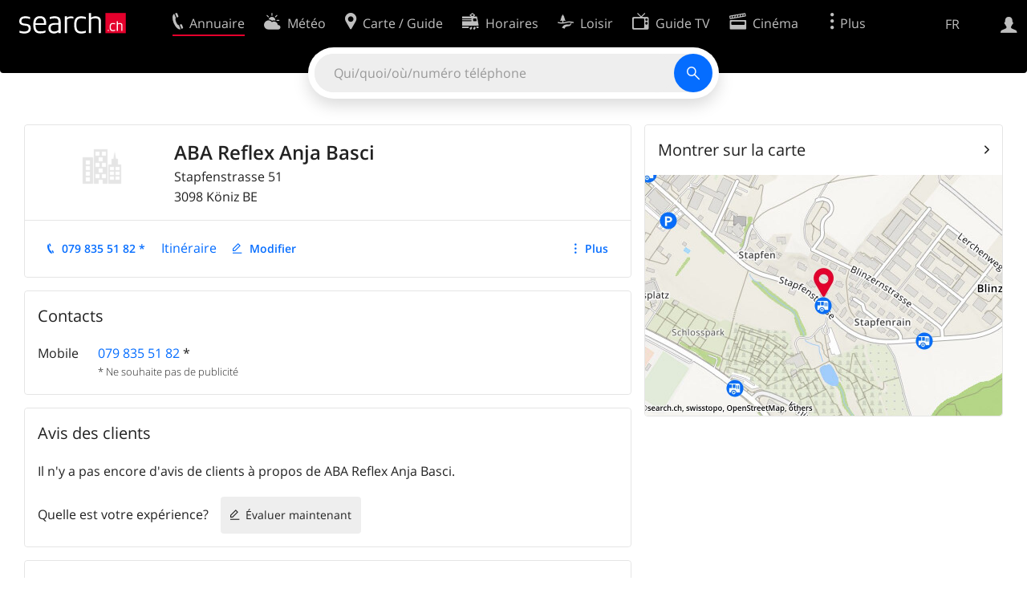

--- FILE ---
content_type: text/html; charset=utf-8
request_url: https://search.ch/tel/koeniz/stapfenstrasse-51/aba-reflex-anja-basci.fr.html
body_size: 7622
content:
<!DOCTYPE html>
<html lang="fr" class="no-js ua-os-mac">
<head><meta http-equiv="Content-Type" content="text/html; charset=utf-8">
<meta name="description" content="Détails de ABA Reflex Anja Basci à Köniz (Adresse)">
<link rel="shortcut icon" href="//search.ch/lib/favicon.ico?c=3">
<title>ABA Reflex Anja Basci - search.ch</title>
<script>document.documentElement.className = document.documentElement.className.replace(/(^|\s)no-js(\s|$)/, '$1js$2');</script>
<link rel="stylesheet" href="//search.ch/lib/itjs/?files=fonts.css,searchlib.css,jquery.fancybox.css,searchlib-full.css&amp;c=783148ac4a">
<link rel="stylesheet" href="/tel/itjs/?files=tel.css,tel-full.css&amp;c=a1738a995e">
<meta name="viewport" content="initial-scale=1.0, width=device-width, viewport-fit=cover">
<meta name="apple-mobile-web-app-title" content="ABA Reflex Anja Basci">
<meta name="theme-color" content="#000">
<meta name="google-adsense-account" content="ca-pub-3914417089986499">
<meta name="referrer" content="origin-when-cross-origin">
<link rel="apple-touch-icon-precomposed" href="//search.ch/lib/images/touch/tel.png">
<meta name="msapplication-TileImage" content="//search.ch/lib/images/touch/tel.png">
<meta name="msapplication-TileColor" content="#e4002c">
<link title="tel.search.ch - L'annuaire" type="application/opensearchdescription+xml" rel="search" href="/tel/opensearch.fr.xml">
<link rel="alternate" hreflang="x-default" title=" " href="https://search.ch/tel/koeniz/stapfenstrasse-51/aba-reflex-anja-basci">
<link rel="alternate" hreflang="fr" title="fr" href="https://search.ch/tel/koeniz/stapfenstrasse-51/aba-reflex-anja-basci.fr.html">
<link rel="alternate" hreflang="it" title="it" href="https://search.ch/tel/koeniz/stapfenstrasse-51/aba-reflex-anja-basci.it.html">
<link rel="alternate" hreflang="en" title="en" href="https://search.ch/tel/koeniz/stapfenstrasse-51/aba-reflex-anja-basci.en.html">
<link rel="canonical" href="https://search.ch/tel/koeniz/stapfenstrasse-51/aba-reflex-anja-basci">
<script>window.dataLayer=[{"PageType":"DetailEntry","EntryType":"Business","DetailEntryCity":"Köniz","OnlineEntryID":"03YeZGF3UI8pHCJwSSmw_A","Ponp":0,"Bookable":false,"Feedbacks":true,"LoginType":"Visitor","Slot":"tel","platform":"web","PageLanguage":"fr"}];</script>
<script>window.kameleoonQueue = window.kameleoonQueue || [];</script>
<script src="https://hm236qt78z.kameleoon.io/kameleoon.js" async fetchpriority="high"></script>
<script type="application/ld+json">{"@context":"https://schema.org/","@type":"LocalBusiness","@id":"https://search.ch/tel/koeniz/stapfenstrasse-51/aba-reflex-anja-basci.fr.html","address":{"@type":"PostalAddress","streetAddress":"Stapfenstrasse 51","addressLocality":"Köniz","addressRegion":"BE","postalCode":"3098","addressCountry":"CH"},"name":"ABA Reflex Anja Basci","telephone":"+41798355182","image":["https://search.ch/tel/images/organisation.png?c=9999"]}</script>
</head>
<body class="tel-form-small tel-design2025 sl-lang-fr ux-audit ua-os-mac ua-chrome sl-service-tel sl-service-tel-detail"><div style="position:absolute"><noscript><img class="audit" alt="" style="width:0; height:0; border:0; padding:0" src="//search.ch/audit/NCP/tel/fr/detail"></noscript><script>(new Image()).src = '//search.ch/audit/NCP/tel/fr/detail?d=' + Math.random()</script>
</div>
<div><img class="sl-printonly sl-logo-print" alt="search.ch" src="//search.ch/lib/images/search-logo-print.svg?c=ae4bf65605"><div class="sl-nav-container sl-screenonly"><div class="sl-nav"><div class="sl-nav-inner"><a href="//search.ch/index.fr.html" title="Page d'accueil"><div id="sl-logo" class="sl-logo left"></div>
</a><div class="sl-login-container sl-form" id="sl-profile-badge-container"><a class="sl-profile-badge" href="#sl-login" title="Connexion"><span class="sl-icon-monospace sl-icon-profile"></span></a></div>
<div id="sl-language-selector" class="sl-language-selector-desktop"><div class="sl-language-list"><a href="//search.ch/tel/koeniz/stapfenstrasse-51/aba-reflex-anja-basci" class="sl_state_link">DE</a><a href="//search.ch/tel/koeniz/stapfenstrasse-51/aba-reflex-anja-basci.fr.html" class="sl_state_link sl-is-active">FR</a><a href="//search.ch/tel/koeniz/stapfenstrasse-51/aba-reflex-anja-basci.it.html" class="sl_state_link">IT</a><a href="//search.ch/tel/koeniz/stapfenstrasse-51/aba-reflex-anja-basci.en.html" class="sl_state_link">EN</a></div>
</div>
<ul class="sl-nav-items-container"><li class="sl-nav-item sl-menu-active" data-moveable title="Annuaire suisse"><a id="sl-menu-link-tel" class="sl-menu-link sl-vertical-center" href="//search.ch/tel/index.fr.html"><span class="sl-icon-monospace sl-icon-service-tel"></span><span class="sl-menu-title">Annuaire</span></a></li><li class="sl-nav-item" data-moveable title=""><a id="sl-menu-link-meteo" class="sl-menu-link sl-vertical-center" href="//search.ch/meteo/index.fr.html"><span class="sl-icon-monospace sl-icon-service-meteo"></span><span class="sl-menu-title">Météo</span></a></li><li class="sl-nav-item" data-moveable title="Carte suisse et guide routier"><a id="sl-menu-link-map" class="sl-menu-link sl-vertical-center" href="//search.ch/map/index.fr.html"><span class="sl-icon-monospace sl-icon-service-map"></span><span class="sl-menu-title">Carte / Guide</span></a></li><li class="sl-nav-item" data-moveable title="Horaires avec les transports publics"><a id="sl-menu-link-oev" class="sl-menu-link sl-vertical-center" href="//search.ch/horaire/index.fr.html"><span class="sl-icon-monospace sl-icon-service-oev"></span><span class="sl-menu-title">Horaires</span></a></li><li class="sl-nav-item" data-moveable title="Loisir"><a id="sl-menu-link-freizeit" class="sl-menu-link sl-vertical-center" href="//search.ch/loisir/index.fr.html"><span class="sl-icon-monospace sl-icon-service-freizeit"></span><span class="sl-menu-title">Loisir</span></a></li><li class="sl-nav-item" data-moveable title="Programme TV"><a id="sl-menu-link-tv" class="sl-menu-link sl-vertical-center" href="//search.ch/tv/index.fr.html"><span class="sl-icon-monospace sl-icon-service-tv"></span><span class="sl-menu-title">Guide TV</span></a></li><li class="sl-nav-item" data-moveable title="Actualité cinéma"><a id="sl-menu-link-kino" class="sl-menu-link sl-vertical-center" href="//search.ch/cine/index.fr.html"><span class="sl-icon-monospace sl-icon-service-kino"></span><span class="sl-menu-title">Cinéma</span></a></li><li class="sl-nav-item" data-moveable title="Rapport de neige pour plus de 200 stations de ski de Suisse"><a id="sl-menu-link-meteo/snow" class="sl-menu-link sl-vertical-center" href="//search.ch/meteo/snow.fr.html"><span class="sl-icon-monospace sl-icon-service-snow"></span><span class="sl-menu-title">Neige</span></a></li><li class="sl-nav-item" data-moveable title="Recherche du Web"><a id="sl-menu-link-web" class="sl-menu-link sl-vertical-center" href="//search.ch/web/index.fr.html"><span class="sl-icon-monospace sl-icon-service-web"></span><span class="sl-menu-title">Web</span></a></li><li class="sl-nav-item" data-moveable title=""><a id="sl-menu-link-app" class="sl-menu-link sl-vertical-center" href="//search.ch/app/index.fr.html"><span class="sl-icon-monospace sl-icon-service-app"></span><span class="sl-menu-title">Apps</span></a></li><li class="sl-nav-item"><a id="sl-more-link" class="sl-menu-link sl-vertical-center" href="#sl-flyout-menu"><span class="sl-icon-monospace sl-icon-more"></span><span class="sl-menu-title">Plus</span></a></li></ul>
<div id="sl-login" class="sl-login-container sl-form"><form method="post" action="//login.search.ch/login.fr.html"><ul class="sl-floatlist"><li class="sl-floatlist-newline spacer"><a class="sl-text-link" href="//login.search.ch/settings/services.fr.html?f=https%3A%2F%2Fsearch.ch%2Ftel%2Fkoeniz%2Fstapfenstrasse-51%2Faba-reflex-anja-basci.fr.html"><span>Données personnelles »</span></a></li>
<li class="sl-floatlist-newline sl-readtext">Connexion:</li>
<li class="sl-login-input"><input type="text" placeholder="Nom d'utilisateur" name="LoginName" tabindex="1"><div class="sl-form-row-field-action-right sl-icon-clear" style="display:none"></div>
</li>
<li class="sl-login-input"><input type="password" placeholder="Mot de passe" name="Password" tabindex="1"><input type="hidden" name="Token" value="3c7a7408c7cd372bfcf4accb4e0e5f9b"><div class="sl-form-row-field-action-right sl-icon-clear" style="display:none"></div>
</li>
<li class="sl-floatlist-newline spacer"><input type="hidden" name="f" value="https://search.ch/tel/koeniz/stapfenstrasse-51/aba-reflex-anja-basci.fr.html"><input type="submit" class="" value="OK" tabindex="1"></li>
<li><a class="sl-text-link" href="//login.search.ch/register.fr.html?f=https%3A%2F%2Fsearch.ch%2Ftel%2Fkoeniz%2Fstapfenstrasse-51%2Faba-reflex-anja-basci.fr.html"><span>Enregistrer</span></a></li>
<li class="sl-floatlist-newline spacer"><a class="sl-text-link" href="//login.search.ch/forgotpassword.fr.html?f=https%3A%2F%2Fsearch.ch%2Ftel%2Fkoeniz%2Fstapfenstrasse-51%2Faba-reflex-anja-basci.fr.html"><span>Oublié le mot de passe</span></a></li>
<li class="sl-floatlist-newline sl-readtext">ou</li>
<li class="sl-floatlist-newline socialbutton"><a rel="nofollow" class="sl-sociallogin-localch sl-text-link sl-button" href="//login.search.ch/login/localch.fr.html?f=https%3A%2F%2Fsearch.ch%2Ftel%2Fkoeniz%2Fstapfenstrasse-51%2Faba-reflex-anja-basci.fr.html&amp;mode=login&amp;nonce=1769441546gf402c3431148f47668deef72f86f2630g291a7d695760d94406936e4b2ed0b334acfcbb41c386f3b2974fc79c74a766c7g9a3e25d8f06fd9e08d6c321b22c01c0e" data-state="{&quot;forward_url&quot;:&quot;https:\/\/search.ch\/tel\/koeniz\/stapfenstrasse-51\/aba-reflex-anja-basci.fr.html&quot;,&quot;mode&quot;:&quot;login&quot;}" data-nonce="1769441546gf402c3431148f47668deef72f86f2630g291a7d695760d94406936e4b2ed0b334acfcbb41c386f3b2974fc79c74a766c7g9a3e25d8f06fd9e08d6c321b22c01c0e"><img class="sl-share-icon" src="//search.ch/lib/images/social/localch.svg?c=141c7389a2" alt=""><span>Connecter avec local.ch</span></a></li>
<li class="sl-floatlist-newline socialbutton"><a rel="nofollow" class="sl-sociallogin-apple sl-text-link sl-button" href="//login.search.ch/login/apple.fr.html?f=https%3A%2F%2Fsearch.ch%2Ftel%2Fkoeniz%2Fstapfenstrasse-51%2Faba-reflex-anja-basci.fr.html&amp;mode=login&amp;nonce=1769441546gf402c3431148f47668deef72f86f2630g291a7d695760d94406936e4b2ed0b334acfcbb41c386f3b2974fc79c74a766c7g9a3e25d8f06fd9e08d6c321b22c01c0e" data-state="{&quot;forward_url&quot;:&quot;https:\/\/search.ch\/tel\/koeniz\/stapfenstrasse-51\/aba-reflex-anja-basci.fr.html&quot;,&quot;mode&quot;:&quot;login&quot;}" data-nonce="1769441546gf402c3431148f47668deef72f86f2630g291a7d695760d94406936e4b2ed0b334acfcbb41c386f3b2974fc79c74a766c7g9a3e25d8f06fd9e08d6c321b22c01c0e"><img class="sl-share-icon" src="//search.ch/lib/images/social/apple.svg?c=ef7e622b8b" alt=""><span>Connecter avec Apple</span></a></li>
<li class="sl-floatlist-newline socialbutton"><a rel="nofollow" class="sl-sociallogin-facebook sl-text-link sl-button" href="//login.search.ch/login/facebook.fr.html?f=https%3A%2F%2Fsearch.ch%2Ftel%2Fkoeniz%2Fstapfenstrasse-51%2Faba-reflex-anja-basci.fr.html&amp;mode=login&amp;nonce=1769441546gf402c3431148f47668deef72f86f2630g291a7d695760d94406936e4b2ed0b334acfcbb41c386f3b2974fc79c74a766c7g9a3e25d8f06fd9e08d6c321b22c01c0e" data-state="{&quot;forward_url&quot;:&quot;https:\/\/search.ch\/tel\/koeniz\/stapfenstrasse-51\/aba-reflex-anja-basci.fr.html&quot;,&quot;mode&quot;:&quot;login&quot;}" data-nonce="1769441546gf402c3431148f47668deef72f86f2630g291a7d695760d94406936e4b2ed0b334acfcbb41c386f3b2974fc79c74a766c7g9a3e25d8f06fd9e08d6c321b22c01c0e"><img class="sl-share-icon" src="//search.ch/lib/images/social/facebook.svg?c=f912f2fa26" alt=""><span>Connecter avec Facebook</span></a></li>
<li class="sl-floatlist-newline socialbutton"><a rel="nofollow" class="sl-sociallogin-google sl-text-link sl-button" href="//login.search.ch/login/google.fr.html?f=https%3A%2F%2Fsearch.ch%2Ftel%2Fkoeniz%2Fstapfenstrasse-51%2Faba-reflex-anja-basci.fr.html&amp;mode=login&amp;nonce=1769441546gf402c3431148f47668deef72f86f2630g291a7d695760d94406936e4b2ed0b334acfcbb41c386f3b2974fc79c74a766c7g9a3e25d8f06fd9e08d6c321b22c01c0e" data-state="{&quot;forward_url&quot;:&quot;https:\/\/search.ch\/tel\/koeniz\/stapfenstrasse-51\/aba-reflex-anja-basci.fr.html&quot;,&quot;mode&quot;:&quot;login&quot;}" data-nonce="1769441546gf402c3431148f47668deef72f86f2630g291a7d695760d94406936e4b2ed0b334acfcbb41c386f3b2974fc79c74a766c7g9a3e25d8f06fd9e08d6c321b22c01c0e"><img class="sl-share-icon" src="//search.ch/lib/images/social/google.svg?c=5ea4cb398a" alt=""><span>Connecter avec Google</span></a></li>
<li class="sl-floatlist-newline socialbutton"><a rel="nofollow" class="sl-sociallogin-linkedin sl-text-link sl-button" href="//login.search.ch/login/linkedin.fr.html?f=https%3A%2F%2Fsearch.ch%2Ftel%2Fkoeniz%2Fstapfenstrasse-51%2Faba-reflex-anja-basci.fr.html&amp;mode=login&amp;nonce=1769441546gf402c3431148f47668deef72f86f2630g291a7d695760d94406936e4b2ed0b334acfcbb41c386f3b2974fc79c74a766c7g9a3e25d8f06fd9e08d6c321b22c01c0e" data-state="{&quot;forward_url&quot;:&quot;https:\/\/search.ch\/tel\/koeniz\/stapfenstrasse-51\/aba-reflex-anja-basci.fr.html&quot;,&quot;mode&quot;:&quot;login&quot;}" data-nonce="1769441546gf402c3431148f47668deef72f86f2630g291a7d695760d94406936e4b2ed0b334acfcbb41c386f3b2974fc79c74a766c7g9a3e25d8f06fd9e08d6c321b22c01c0e"><img class="sl-share-icon" src="//search.ch/lib/images/social/linkedin.svg?c=c1b8d81f93" alt=""><span>Connecter avec LinkedIn</span></a></li>
<li class="sl-floatlist-newline sl-readtext sl-smaller">Veuillez noter que notre nouvelle déclaration relative à la <a href="//search.ch/privacy.fr.html">protection des données</a> ainsi que nos <a href="//search.ch/terms.fr.html">conditions d'utilisation</a> modifiées sont applicables.</li>
</ul>
<!--valid--></form>
</div>
</div>
</div>
<div id="sl-service-form-container" class="sl-screenonly"><div id="tel-forms"><form id="tel-form-simple" action="/tel/index.fr.html" class="tel-search-form"><div class="tel-search"><div class="tel-inputs"><div class="tel-input"><input id="tel-form-simple-all" class="tel-feedback" type="text" name="all" placeholder="Qui/quoi/où/numéro téléphone" data-placeholders="Entreprise, p.ex. «localsearch»|Profession et lieu, p.ex. «menuisier Genève»|No de téléphone, p.ex. «0582010541»|Nom et lieu, p.ex. «Peter Mueller Berne»|Enterprise et lieu, p.ex. «Migros Lausanne»" title="Qui/quoi/où/numéro téléphone" spellcheck="false" autocomplete="off" tabindex="1"><div class="sl-form-row-field-action-right sl-icon-clear" style="display:none"></div>
</div>
</div>
<input type="submit" class="sl-icon-font" title="Rechercher" value="" tabindex="1"></div>
<div class="tel-feedbacks"><div class="tel-feedback-row"><div class="tel-bar-container"><div class="tel-result-bar" style="width:2%"></div>
<span class="tel-result-count">2'068'452</span><span class="tel-result-label">inscriptions</span></div>
</div>
</div>
<div class="tel-toggles"><a id="tel-toggle-extended" href="/tel/extended.fr.html">Recherche avancée</a></div>
<!--valid--></form>
</div>
</div>
</div>
<div class="sl-tribune-ad ad-block" style="display: none"></div>
<div class="sl-content sl-cards-container"><div class="tel-detail tel-commercial sl-col sl-col-5 sl-col-4-medium"><section class="sl-card tel-title tel-detail-title"><div class="sl-card-inner"><div class="sl-card-body"><header><div class="tel-detail-head"><div class="tel-detail-avatar"><img class="tel-detail-image" src="//search.ch/tel/images/organisation.png?c=9999" alt="ABA Reflex Anja Basci"></div>
<div class="tel-detail-baseinfo"><div class="tel-detail-categories"></div>
<h1>ABA Reflex Anja Basci</h1>
<div class="tel-detail-address"><div class="tel-copybutton jonly"><div id="tel-copybutton-notification-1" class="tel-copybutton-notification"></div>
<button class="sl-icon sl-icon-font" title="Copier dans le presse-papiers" data-stats="" data-text="ABA%20Reflex%20Anja%20Basci%0AStapfenstrasse%2051%0A3098%20K%C3%B6niz%20BE" data-buttoncount="1"></button>
</div>
<span class="adr"><span class="street-address">Stapfenstrasse 51</span><br>
<span class="tel-zipcity"><span class="postal-code">3098</span> <span class="locality">Köniz</span> <span class="region">BE</span></span></span><br>
</div>
</div>
</div>
</header>
<nav class="sl-action-nav tel-action-oneline sl-screenonly"><ol><li class="tel-action-oneline-more" style="display:none"><a href="#" class="sl-icon-more">Plus</a></li><li><a class="sl-icon-call" href="tel:+41798355182" data-entrytype="Business" data-ponp="0" data-stats="" title="Appeler">079 835 51 82 *</a></li><li><span>Itinéraire</span></li><li><a class="sl-icon-edit" href="//my.localsearch.ch/profiles/?place_id=03YeZGF3UI8pHCJwSSmw_A&amp;locale=fr" title="Modifier inscription" data-stats="">Modifier</a></li></ol>
</nav>
</div>
</div>
</section>
<section class="sl-card"><div class="sl-card-inner"><header><h2 class="sl-card-header-title">Contacts</h2>
</header>
<div class="sl-card-body"><table class="sl-contact-table"><tr><td>Mobile</td>
<td><span class="sl-nowrap"><a href="tel:+41798355182" title="Appeler" class="value tel-callable" data-entrytype="Business" data-ponp="0" data-stats="">079 835 51 82</a> <span title="* Ne souhaite pas de publicité">*</span></span></td>
</tr>
<tfoot><tr><td></td>
<td>* Ne souhaite pas de publicité</td>
</tr>
</tfoot>
</table>
</div>
</div>
</section>
<section class="sl-card tel-card-ratings"><div class="sl-card-inner"><header><h2 class="sl-card-header-title">Avis des clients</h2>
</header>
<div class="sl-card-body"><p>Il n'y a pas encore d'avis de clients à propos de ABA Reflex Anja Basci.</p>
<div><ol class="sl-buttons"><li><span>Quelle est votre expérience?</span><a class="sl-button tel-lightbox-integration sl-icon-edit" data-partner="rating" href="//search.ch/tel/rateentry/068e9db677ad8ece.fr.html">Évaluer maintenant</a></li>
</ol>
<div></div>
</div>
</div>
</div>
</section>
<section class="sl-card tel-websearch"><div class="sl-card-inner"><header><h2 class="sl-card-header-title">Sites internet</h2>
</header>
<div class="sl-card-body"><div class="www-feed-web-result sl-paragraph"><span class="www-feed-web-noover"><a href="//search.ch/web/r/redirect?event=website&amp;origin=result!uccaf725104b7b4af/https://www.aba-reflex.ch/kontakt" rel="nofollow" class="sl-gus-result-url">www.<span class="sl-keyword">aba</span>-<span class="sl-keyword">reflex</span>.ch/kontakt</a></span><br>
<a href="//search.ch/web/r/redirect?event=website&amp;origin=result!uccaf725104b7b4af/https://www.aba-reflex.ch/kontakt" rel="nofollow" class="sl-gus-result-title"><span class="sl-keyword">ABA</span> <span class="sl-keyword">Reflex</span></a><br>
<div class="sl-gus-result-body">Praxis-Standort <span class="sl-keyword">ABA</span>-<span class="sl-keyword">Reflex</span> Gesundheitsfördernde Fussmassagen ​ Praxis Köniz Stapfenstrasse 51 3098 Köniz ​ Termine: Montag und Dienstag<span class="sl-omissionmark"> &hellip; </span></div>
</div>
</div>
</div>
</section>
<div class="tel-footnote">Source des données: SwisscomDirectories</div>
<div style="clear:both"></div>
</div>
<div class="sl-col sl-col-3 sl-col-4-medium"><section class="sl-card tel-map"><div class="sl-card-inner"><header class="sl-card-header-with-link"><h2 class="sl-card-header-title"><a class="sl-icon-card-go" href="//search.ch/map/ABA-Reflex-Anja-Basci,K%C3%B6niz,Stapfenstr.51.fr.html" data-stats="">Montrer sur la carte</a></h2>
</header>
<a href="//search.ch/map/ABA-Reflex-Anja-Basci,K%C3%B6niz,Stapfenstr.51.fr.html" data-stats=""><div class="sl-map-card-container"><img alt="Stapfenstrasse 51, 3098 Köniz" src="//search.ch/map/standort/K%C3%B6niz,Stapfenstr.51.jpg"></div>
</a></div>
</section>
</div>
<div class="sl-col sl-col-8"></div>
<div id="tel-overlay-actions"><nav class="sl-action-nav tel-action-oneline sl-screenonly"><ol><li class="tel-action-oneline-more" style="display:none"><a href="#" class="sl-icon-more">Plus</a></li><li><a class="sl-icon-call" href="tel:+41798355182" data-entrytype="Business" data-ponp="0" data-stats="" title="Appeler">079 835 51 82 *</a></li><li><span>Itinéraire</span></li><li><a class="sl-icon-edit" href="//my.localsearch.ch/profiles/?place_id=03YeZGF3UI8pHCJwSSmw_A&amp;locale=fr" title="Modifier inscription" data-stats="">Modifier</a></li></ol>
</nav>
</div>
</div>
<div class="sl-footer"><div class="sl-flyout-menu" id="sl-flyout-menu"><div class="sl-more-column"><ul id="sl-more-links-list" class="sl-more-links-list"></ul>
</div>
<div class="sl-footer-column"><ul class="sl-footer-link-list"><li><a href="//www.localsearch.ch/fr/votre-inscription">Votre inscription</a></li>
<li><a href="https://cc.localsearch.ch/?language=fr">Centre clients</a></li>
<li class="sl-no-js-hidden"><a class="sl-start-tour" href="#">Utilisation</a></li>
<li><a href="//search.ch/about.fr.html">Mentions Légales</a></li>
<li><a href="//search.ch/contact.fr.html?s=tel">Contact</a></li>
<li><a href="//search.ch/terms.fr.html">Conditions d’utilisation</a></li>
<li><a href="//search.ch/privacy.fr.html">Protection des données</a></li>
<li><a href="//search.ch/cookiepolicy.fr.html">Politique en matière de cookies</a></li>
<li><a href="javascript:Optanon.ToggleInfoDisplay()">Préférences de cookies</a></li>
<li><a href="//api.search.ch/index.fr.html">Développeurs</a></li>
</ul>
</div>
</div>
</div>
</div>
<script>window.trace += "e";; var env = {"telid":"068e9db677ad8ece","niceurl":"\/tel\/koeniz\/stapfenstrasse-51\/aba-reflex-anja-basci.fr.html","fav_secret":"1769441546g3ad3c244a96868423673a44fe415594bg7eaf7c023bba34d8a7cef687e76e4e22b0f0c2cf8963ea6a211cc25c4e2436e9ga3cc8f87dbfc6b8e5fc5e8ad4c541343","is_favorite":false,"t":{"tel_fav_buttonafter_add":"Retirer des favoris","tel_fav_buttonafter_delete":"Aux favoris","tel_entries":"inscriptions","tel_entry":"inscription","tel_unknown_inaccurate":"inconnue\/non précise","tel_copybutton_success":"Copié dans le presse-papiers."},"tel_feedbackurl":"\/tel\/feedback.fr.json","feedbackfields":{"name":"N","misc":"M","strasse":"S","ort":"O","kanton":"K","tel":"T","was":"A","wo":"W","privat":"P","firma":"F","iquery":"Q","all":"E"},"lang":"fr","audit_url":"\/\/search.ch\/audit\/CP\/tel\/fr\/detail","lib_url":"\/\/search.ch\/lib\/","page":"detail","bench":1,"servertype":"live","services_onedomain":["app","freizeit","freizeit","loisir","libero","leisure","kino","kino","cine","cine","kino","map","maps","route","velo","bici","bike","fahrrad","meteo","oev","fahrplan","horaire","orario","timetable","route","snow","tel","tv","web","lib","mapgen","portal","routebackend","test","alarm","billy","clips","dofta","envis","hulda","inbyn","jubla","kura","norbo","oxel","pugg","qvart","rusig","trotsig","uldum","vaken","wilse","xaxig","yucca","zita","akut","boren","charm","dimma","devel","twin"],"service_path":"tel","ua":{"os":"mac","osversion":"10.15.7","apptype":false,"appversion":0,"full":true},"T":{"sl_locateme_denied":"Vous ne nous avez pas autorisé à retrouver votre emplacement actuel.","sl_locateme_error":"Impossible de déterminer l'emplacement actuel.","sl_locateme_retry":"Réinitialiser ma position","sl_share_page":"Partager la page"},"post":0};; new Image().src = "//search.ch/lib/sizes.gif?w=" + window.innerWidth + "&h=" + window.innerHeight + "&r=" + (window.devicePixelRatio ? window.devicePixelRatio : 1) + "&f=" + window.getComputedStyle(document.querySelector("html")).getPropertyValue("font-size"); window.onerror = function (errmsg, file, line, column, errorObj) {
	var stack = errorObj && errorObj.stack ? errorObj.stack : "";
	var errstr = typeof errmsg !== 'string' ? 'event keys:' + Object.keys(errmsg).join() : errmsg;
	var el = document.activeElement;
	var typing = el && (el.tagName.toLowerCase() == 'input' && el.type == 'text' || el.tagName.toLowerCase() == 'textarea');
	if (!typing && !window.sl_noretry && errstr.match(/SyntaxError/) && !window.location.href.match(/retry=/) && !env.post)
		window.location.replace(window.location.href + (window.location.search ? "&retry=2" : "?retry=2"))
	else if (!window.sl_errurl)
		window.sl_errurl = (new Image()).src = ("/tel/itjs/error.gif?errmsg=" + encodeURIComponent(errstr) + "&file=" + encodeURIComponent(file) + "&line=" + line + "&column=" + column + "&trace=" + window.trace.substr(9) + "&gotjs=" + encodeURIComponent(window.it_gotjs) + '&stack=' + encodeURIComponent(stack)).substr(0, 3900);
	
}
window.trace += "E";</script>
<script src="/tel/itjs/?files=jquerybuild.js,sl_core.js,sl.js,nav-full.js,service-form.js,geo.js,overlay.js,sl_sortable.js,jquery.fancybox.js,sl_state.js,tel-common.js,tel-full.js,fbpreloadall.js&amp;c=a3017e16a6"></script>
<script>window.trace += "l";
			
			if (!("$" in window) && !window.location.href.match(/retry=/) && !env.post)
				window.location.replace(window.location.href + (window.location.search ? "&retry=1" : "?retry=1"));
			else
			$(document).ready(function () {
				window.sl_noretry = 1;
				$(document).on("click",".sl-banner .sl-icon-close", function() {
					$(this).closest(".sl-banner").animate({ height:0, padding:0 }, { duration:100, complete: function () { $(this).remove(); } })
						.find(".sl_bv").each(function() { new Image().src = "//search.ch/lib/images/0.gif?r=" + Math.random() + "&banner_close=" + this.id})
				});
				if ($(window).height() < 900 || $(window).width() < 1000)
					$(".sl-banner .sl-card-body, .sl-banner-brandingday").each(function() {
						var img = $(this).find("#embedad0,iframe,img");
						var imgwidth = img.width();
						var imgheight = img.height();
						var scale = 0;
						var origin = "top";
						if (imgwidth > $(window).width())
						{
							scale = ($(window).width() - 28) / imgwidth;
							origin = "top left";
						}
						if (scale)
						{
							var h = $(this).height() * scale;
							$(this).css({ "transform-origin":origin, transform:"scale(" + scale + ")", height:h + 10 });	// 2*5 pixel padding => + 10
							if ($(this).is("td"))
								$(this).closest("table").height(h).find("tr,td,td div").height(h);
						}
					});
				if (location.pathname != env.niceurl && "history" in window && "replaceState" in history)
					history.replaceState("state" in history ? history.state : null, "", env.niceurl);
			;search_state_init();
});window.trace += "L";</script>
<script>$(function() {
			$(".sl-start-tour").on("click", function(e) {
				var startTour = function () {
					try { hopscotch.startTour({"id":"search-tour","i18n":{"nextBtn":"Apr\u00e8s","prevBtn":"Avant","doneBtn":"Quitter le tour","closeTooltip":" "},"steps":[{"placement":"bottom","width":250,"zindex":10001,"xOffset":"center","arrowOffset":"center","showCloseButton":true,"showPrevButton":true,"showNextButton":true,"target":"#tel-form-simple-all:visible","content":"Saisissez votre recherche ici."}]}) } catch(e) {}
				};

				e.preventDefault();
				if ($(".sl-flyout-menu").hasClass("open"))
					$("#sl-more-link").trigger("click");	// Close menu

				if ("hopscotch" in window)
					startTour();
				else {
					$("<link>").appendTo("head").attr({
						type: "text/css",
						rel: "stylesheet",
						href: U("/itjs/hopscotch.css")
					});

					$.getScript(U("/itjs/hopscotch.min.js"), function() { setTimeout(startTour, 100) });
				}

				new Image().src = "//search.ch/lib/tours.gif?service=tel_full&t=" + Math.floor(Date.now() / 1000);
			});
			try {
				if (window.location.href.match(/(\?|&)tour=1($|&)/) || hopscotch.getState() !== null)
					$(".sl-start-tour").first().trigger("click");
			} catch(e) {}
		})</script>
<section class="sl-card sl-overlay sl-overlay-card sl-overlay-card-small" id="sl-overlay-onefield-actions"><div class="sl-card-inner"><header><h2 class="sl-card-header-title"><span><a class="sl-overlay-button sl-overlay-prev sl-icon-prev" href="javascript:history.back()"></a><a class="sl-overlay-button sl-overlay-close sl-icon-close sl-action-show close-overlay-onefield" data-show="" href="#"></a><span class="tel-overlay-title">Donnez-nous votre avis sur la recherche avancée.<br>
Qu’est-ce qui a bien fonctionné et que pouvons-nous améliorer ? Des exemples concrets nous aident à nous améliorer !</span></span></h2>
</header>
<div class="sl-card-body"><form action="/tel/api/feedback.fr.json" method="post" class="sl-form"><input type="hidden" name="secret" value="1769441545ge87a5e00f7ff0b16e00d3d1c6f272bcagfca963c86f48d8a63e09adb6ad2846d000699a65b395cf7cc88c1e6fb06daaf9ge0903e76216b402267baae10a748cbff"><input type="hidden" name="id" value="onefield"><textarea name="body" placeholder="N'hésitez pas à nous faire part de vos expériences. Plus vous nous donnerez de détails, mieux ce sera."></textarea>
<input type="email" name="email" placeholder="E-mail (optionnel)" tabindex="1"><ul class="sl-flexlist"><li><input type="submit" value="Envoyer le feedback" class="sl-active" disabled tabindex="1"></li>
<li><a class="sl-button" href="#">Annuler</a></li>
</ul>
<!--valid--></form>
</div>
</div>
</section>
<section class="sl-card sl-overlay sl-overlay-card sl-overlay-card-small" id="sl-overlay-design-actions"><div class="sl-card-inner"><header><h2 class="sl-card-header-title"><span><a class="sl-overlay-button sl-overlay-prev sl-icon-prev" href="javascript:history.back()"></a><a class="sl-overlay-button sl-overlay-close sl-icon-close sl-action-show close-overlay-design" data-show="" href="#"></a><span class="tel-overlay-title">Nous apprécierions votre retour d'information. Dites-nous ce que vous pensez de l'expérience de recherche.<br>
Qu’est-ce qui a bien fonctionné et que pouvons-nous améliorer ? Des exemples concrets nous aident à nous améliorer !
</span></span></h2>
</header>
<div class="sl-card-body"><form action="/tel/api/feedback.fr.json" method="post" class="sl-form"><input type="hidden" name="secret" value="1769441545ge87a5e00f7ff0b16e00d3d1c6f272bcag9013b4d8ec5c6b71f3b7104f3c52b0a18120ac88aecb2982a769565a7a2498e7g088f74064faeb5def2544ccfb3cf013e"><input type="hidden" name="id" value="design"><textarea name="body" placeholder="N'hésitez pas à nous faire part de vos expériences. Plus vous nous donnerez de détails, mieux ce sera."></textarea>
<input type="email" name="email" placeholder="E-mail (optionnel)" tabindex="1"><ul class="sl-flexlist"><li><input type="submit" value="Envoyer le feedback" class="sl-active" disabled tabindex="1"></li>
<li><a class="sl-button" href="#">Annuler</a></li>
</ul>
<!--valid--></form>
</div>
</div>
</section>
</body>
</html>
